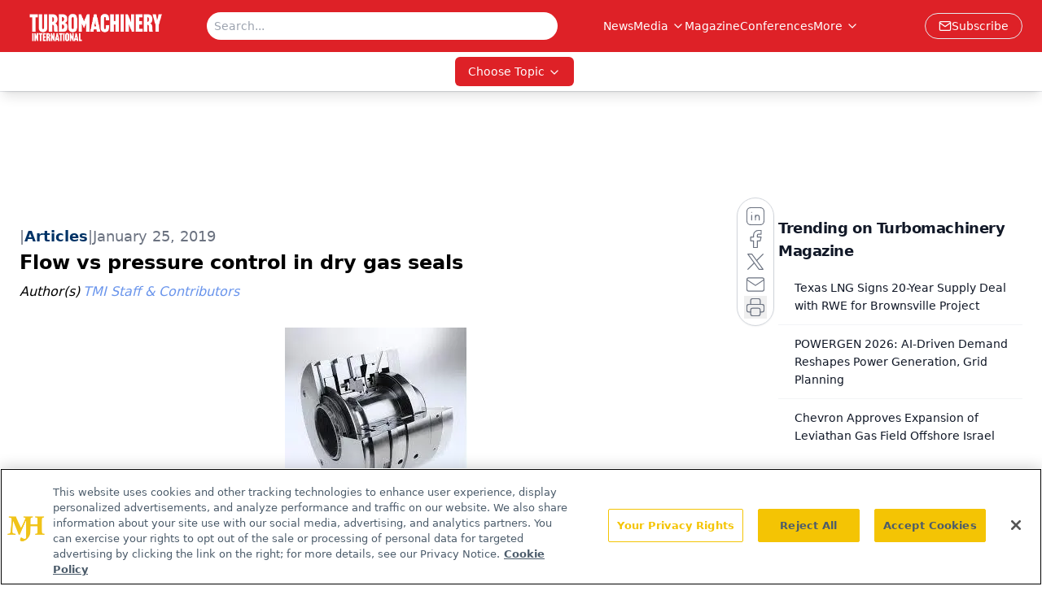

--- FILE ---
content_type: text/html; charset=utf-8
request_url: https://www.google.com/recaptcha/api2/aframe
body_size: 183
content:
<!DOCTYPE HTML><html><head><meta http-equiv="content-type" content="text/html; charset=UTF-8"></head><body><script nonce="vhKwL6lXz7FmWpMQ1d7Utg">/** Anti-fraud and anti-abuse applications only. See google.com/recaptcha */ try{var clients={'sodar':'https://pagead2.googlesyndication.com/pagead/sodar?'};window.addEventListener("message",function(a){try{if(a.source===window.parent){var b=JSON.parse(a.data);var c=clients[b['id']];if(c){var d=document.createElement('img');d.src=c+b['params']+'&rc='+(localStorage.getItem("rc::a")?sessionStorage.getItem("rc::b"):"");window.document.body.appendChild(d);sessionStorage.setItem("rc::e",parseInt(sessionStorage.getItem("rc::e")||0)+1);localStorage.setItem("rc::h",'1769005503915');}}}catch(b){}});window.parent.postMessage("_grecaptcha_ready", "*");}catch(b){}</script></body></html>

--- FILE ---
content_type: application/javascript
request_url: https://api.lightboxcdn.com/z9gd/43415/www.turbomachinerymag.com/jsonp/z?cb=1769005489713&dre=l&callback=jQuery1124072774546218262_1769005489694&_=1769005489695
body_size: 1022
content:
jQuery1124072774546218262_1769005489694({"response":"N4IgTghgdgJiBcAmAHANgOwFZEBoQGcBXAY2IFN98EAXMQsvGCBEAIwHMAqVsTiAGwA-AQQAOo.mQCkratwC23fJ2KtuhTjH4ASAAwA9AFYA.eYICMAZnMA6XXbtSAbsZjGAZsdFgAlvIhgAJ4AygD27tQA7gFkACqBomSCAEqhrKHUUvjGYK5cZMasrgCOnABeggBC.[base64].Ut8Px6gdc1Bsgh5h4fiMk2EZuWACcNnvqEQnpA.GZo-ot6nMuQljsXRUHMPAygLF0VwAFksStMBAABfL0qHgcx0FQe9dF0TBIIw8x0PgoA___","success":true,"dre":"l"});